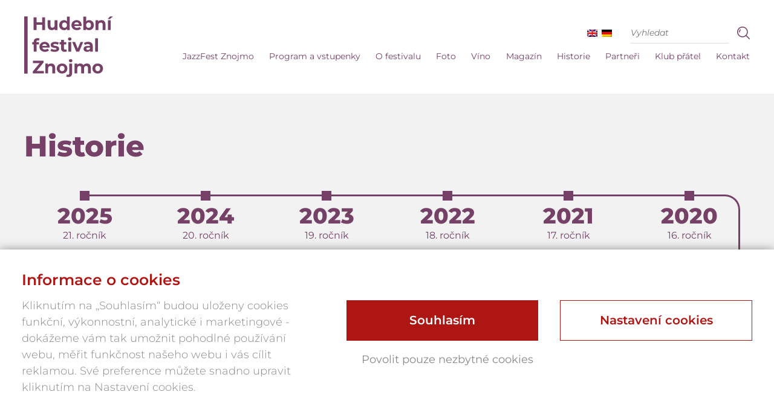

--- FILE ---
content_type: text/html; charset=UTF-8
request_url: https://www.hudbaznojmo.cz/historie/
body_size: 13960
content:


<!DOCTYPE html>
<html class="no-js" lang="cs">
<head><script>(function(w,i,g){w[g]=w[g]||[];if(typeof w[g].push=='function')w[g].push(i)})
(window,'GTM-WD3T35C','google_tags_first_party');</script><script>(function(w,d,s,l){w[l]=w[l]||[];(function(){w[l].push(arguments);})('set', 'developer_id.dY2E1Nz', true);
		var f=d.getElementsByTagName(s)[0],
		j=d.createElement(s);j.async=true;j.src='/metrics/';
		f.parentNode.insertBefore(j,f);
		})(window,document,'script','dataLayer');</script>
  <!-- Google Tag Manager -->
  <script>(function(w,d,s,l,i){w[l]=w[l]||[];w[l].push({'gtm.start':
    new Date().getTime(),event:'gtm.js'});var f=d.getElementsByTagName(s)[0],
  j=d.createElement(s),dl=l!='dataLayer'?'&l='+l:'';j.async=true;j.src=
  'https://www.googletagmanager.com/gtm.js?id='+i+dl;f.parentNode.insertBefore(j,f);
})(window,document,'script','dataLayer','GTM-WD3T35C');</script>
<!-- End Google Tag Manager -->
<meta charset="utf-8">
<meta http-equiv="X-UA-Compatible" content="IE=edge">
<title>Historie - Hudební festival Znojmo 2026</title>
<link data-rocket-prefetch href="https://scripts.clarity.ms" rel="dns-prefetch">
<link data-rocket-prefetch href="https://d70shl7vidtft.cloudfront.net" rel="dns-prefetch">
<link data-rocket-prefetch href="https://www.clarity.ms" rel="dns-prefetch">
<link data-rocket-prefetch href="https://connect.facebook.net" rel="dns-prefetch">
<link data-rocket-prefetch href="https://www.googletagmanager.com" rel="dns-prefetch">
<link data-rocket-prefetch href="https://ajax.googleapis.com" rel="dns-prefetch">
<link data-rocket-prefetch href="https://googleads.g.doubleclick.net" rel="dns-prefetch">
<link data-rocket-prefetch href="https://c.seznam.cz" rel="dns-prefetch"><link rel="preload" data-rocket-preload as="image" href="https://www.hudbaznojmo.cz/wp-content/uploads/2024/03/Opera2016-07-300x169.jpg" fetchpriority="high">
<meta name="viewport" content="width=device-width, initial-scale=1">

<style>
:root {
  --primary: #764167;
  --secondary: #f1dbcf;
  --tercial: #764167;
  --quaternary: #5c854d;
  --logoColor: #764167;
  --footerColor: #764167;
}
</style>

<style>:root {--atlanticCookieLista: #ae1613;}</style>
                              <script type="text/javascript">
                                function setConsent(consent) {
                                  const consentMode = {
                                    "functionality_storage": consent.necessary ? "granted" : "denied",
                                    "security_storage": consent.necessary ? "granted" : "denied",
                                    "ad_user_data": consent.marketing ? "granted" : "denied",
                                    "ad_storage": consent.marketing ? "granted" : "denied",
                                    "ad_personalization": consent.marketing ? "granted" : "denied",
                                    "personalization_storage": consent.marketing ? "granted" : "denied",
                                    "analytics_storage": consent.analytics ? "granted" : "denied",
                                    "personalization": consent.preferences ? "granted" : "denied",
                                  };
                                  gtag("consent", "update", consentMode);  
                                  localStorage.setItem("consentMode", JSON.stringify(consentMode));
                                  window.dataLayer.push({"cookies_vykonnostni": consent.analytics ? "1" : "0"});
                                  window.dataLayer.push({"cookies_analyticka": consent.marketing ? "1" : "0"});  
                                  window.dataLayer.push({"event": "cookies-update"});
                                }


                                function hideCookiesBar(){
                                  jQuery(".atlanticCookieLista,.atlanticCookieLista_right").hide();
                                }

                                
                                window.dataLayer = window.dataLayer || [];

            
                                function gtag(){dataLayer.push(arguments);}

                                if(localStorage.getItem("consentMode") === null){
                                  gtag("consent", "default", {
                                      "ad_storage": "denied",
                                      "ad_user_data": "denied",
                                      "analytics_storage": "denied",
                                      "personalization_storage": "denied",
                                      "functionality_storage": "denied",
                                      "security_storage": "denied",
                                  });
                                  document.addEventListener("DOMContentLoaded", function() {
                                    jQuery(".atlanticCookieLista").show();
                                  });
                                  window.dataLayer.push({"cookies_vykonnostni": "0"});
                                  window.dataLayer.push({"cookies_analyticka": "0"});  
                              } else {
                                  consent = JSON.parse(localStorage.getItem("consentMode"));
                                  gtag("consent", "default", consent);
                                  if (consent.ad_storage == "granted") {
                                     window.dataLayer.push({"cookies_vykonnostni": "1"});
                                  } else  window.dataLayer.push({"cookies_vykonnostni": "0"});
                                  
                                  if (consent.analytics_storage == "granted") {
                                     window.dataLayer.push({"cookies_analyticka": "1"});
                                  } else  window.dataLayer.push({"cookies_analyticka": "0"});
 
                              } 
                              </script><meta name='robots' content='index, follow, max-image-preview:large, max-snippet:-1, max-video-preview:-1' />
	<style>img:is([sizes="auto" i], [sizes^="auto," i]) { contain-intrinsic-size: 3000px 1500px }</style>
	<link rel="alternate" hreflang="cs" href="https://www.hudbaznojmo.cz/historie/" />
<link rel="alternate" hreflang="x-default" href="https://www.hudbaznojmo.cz/historie/" />

	<!-- This site is optimized with the Yoast SEO plugin v26.4 - https://yoast.com/wordpress/plugins/seo/ -->
	<meta name="description" content="Tradiční hudební událost v jihomoravském městě Znojmě." />
	<link rel="canonical" href="https://www.hudbaznojmo.cz/historie/" />
	<meta property="og:locale" content="cs_CZ" />
	<meta property="og:type" content="article" />
	<meta property="og:title" content="Historie - Hudební festival Znojmo 2026" />
	<meta property="og:description" content="Tradiční hudební událost v jihomoravském městě Znojmě." />
	<meta property="og:url" content="https://www.hudbaznojmo.cz/historie/" />
	<meta property="og:site_name" content="Hudební festival Znojmo 2026" />
	<meta property="article:publisher" content="https://www.facebook.com/@hudbaznojmo" />
	<meta property="article:modified_time" content="2025-10-13T12:19:47+00:00" />
	<meta name="twitter:card" content="summary_large_image" />
	<script type="application/ld+json" class="yoast-schema-graph">{"@context":"https://schema.org","@graph":[{"@type":"WebPage","@id":"https://www.hudbaznojmo.cz/historie/","url":"https://www.hudbaznojmo.cz/historie/","name":"Historie - Hudební festival Znojmo 2026","isPartOf":{"@id":"https://www.hudbaznojmo.cz/#website"},"datePublished":"2022-04-06T06:21:21+00:00","dateModified":"2025-10-13T12:19:47+00:00","description":"Tradiční hudební událost v jihomoravském městě Znojmě.","inLanguage":"cs","potentialAction":[{"@type":"ReadAction","target":["https://www.hudbaznojmo.cz/historie/"]}]},{"@type":"WebSite","@id":"https://www.hudbaznojmo.cz/#website","url":"https://www.hudbaznojmo.cz/","name":"Hudební festival Znojmo 2026","description":"Další web používající WordPress","potentialAction":[{"@type":"SearchAction","target":{"@type":"EntryPoint","urlTemplate":"https://www.hudbaznojmo.cz/?s={search_term_string}"},"query-input":{"@type":"PropertyValueSpecification","valueRequired":true,"valueName":"search_term_string"}}],"inLanguage":"cs"}]}</script>
	<!-- / Yoast SEO plugin. -->


<link rel='dns-prefetch' href='//ajax.googleapis.com' />
<link rel='dns-prefetch' href='//www.googletagmanager.com' />
<link rel="stylesheet" href="/wp-content/plugins/atlantic-cookie-lista/atlantic-cookie-lista.css?v=3.1&#038;ver=6.8.3">
<style id='wp-emoji-styles-inline-css' type='text/css'>

	img.wp-smiley, img.emoji {
		display: inline !important;
		border: none !important;
		box-shadow: none !important;
		height: 1em !important;
		width: 1em !important;
		margin: 0 0.07em !important;
		vertical-align: -0.1em !important;
		background: none !important;
		padding: 0 !important;
	}
</style>
<link rel="stylesheet" href="/wp-includes/css/dist/block-library/style.min.css?ver=6.8.3">
<style id='classic-theme-styles-inline-css' type='text/css'>
/*! This file is auto-generated */
.wp-block-button__link{color:#fff;background-color:#32373c;border-radius:9999px;box-shadow:none;text-decoration:none;padding:calc(.667em + 2px) calc(1.333em + 2px);font-size:1.125em}.wp-block-file__button{background:#32373c;color:#fff;text-decoration:none}
</style>
<style id='global-styles-inline-css' type='text/css'>
:root{--wp--preset--aspect-ratio--square: 1;--wp--preset--aspect-ratio--4-3: 4/3;--wp--preset--aspect-ratio--3-4: 3/4;--wp--preset--aspect-ratio--3-2: 3/2;--wp--preset--aspect-ratio--2-3: 2/3;--wp--preset--aspect-ratio--16-9: 16/9;--wp--preset--aspect-ratio--9-16: 9/16;--wp--preset--color--black: #000000;--wp--preset--color--cyan-bluish-gray: #abb8c3;--wp--preset--color--white: #ffffff;--wp--preset--color--pale-pink: #f78da7;--wp--preset--color--vivid-red: #cf2e2e;--wp--preset--color--luminous-vivid-orange: #ff6900;--wp--preset--color--luminous-vivid-amber: #fcb900;--wp--preset--color--light-green-cyan: #7bdcb5;--wp--preset--color--vivid-green-cyan: #00d084;--wp--preset--color--pale-cyan-blue: #8ed1fc;--wp--preset--color--vivid-cyan-blue: #0693e3;--wp--preset--color--vivid-purple: #9b51e0;--wp--preset--gradient--vivid-cyan-blue-to-vivid-purple: linear-gradient(135deg,rgba(6,147,227,1) 0%,rgb(155,81,224) 100%);--wp--preset--gradient--light-green-cyan-to-vivid-green-cyan: linear-gradient(135deg,rgb(122,220,180) 0%,rgb(0,208,130) 100%);--wp--preset--gradient--luminous-vivid-amber-to-luminous-vivid-orange: linear-gradient(135deg,rgba(252,185,0,1) 0%,rgba(255,105,0,1) 100%);--wp--preset--gradient--luminous-vivid-orange-to-vivid-red: linear-gradient(135deg,rgba(255,105,0,1) 0%,rgb(207,46,46) 100%);--wp--preset--gradient--very-light-gray-to-cyan-bluish-gray: linear-gradient(135deg,rgb(238,238,238) 0%,rgb(169,184,195) 100%);--wp--preset--gradient--cool-to-warm-spectrum: linear-gradient(135deg,rgb(74,234,220) 0%,rgb(151,120,209) 20%,rgb(207,42,186) 40%,rgb(238,44,130) 60%,rgb(251,105,98) 80%,rgb(254,248,76) 100%);--wp--preset--gradient--blush-light-purple: linear-gradient(135deg,rgb(255,206,236) 0%,rgb(152,150,240) 100%);--wp--preset--gradient--blush-bordeaux: linear-gradient(135deg,rgb(254,205,165) 0%,rgb(254,45,45) 50%,rgb(107,0,62) 100%);--wp--preset--gradient--luminous-dusk: linear-gradient(135deg,rgb(255,203,112) 0%,rgb(199,81,192) 50%,rgb(65,88,208) 100%);--wp--preset--gradient--pale-ocean: linear-gradient(135deg,rgb(255,245,203) 0%,rgb(182,227,212) 50%,rgb(51,167,181) 100%);--wp--preset--gradient--electric-grass: linear-gradient(135deg,rgb(202,248,128) 0%,rgb(113,206,126) 100%);--wp--preset--gradient--midnight: linear-gradient(135deg,rgb(2,3,129) 0%,rgb(40,116,252) 100%);--wp--preset--font-size--small: 13px;--wp--preset--font-size--medium: 20px;--wp--preset--font-size--large: 36px;--wp--preset--font-size--x-large: 42px;--wp--preset--spacing--20: 0.44rem;--wp--preset--spacing--30: 0.67rem;--wp--preset--spacing--40: 1rem;--wp--preset--spacing--50: 1.5rem;--wp--preset--spacing--60: 2.25rem;--wp--preset--spacing--70: 3.38rem;--wp--preset--spacing--80: 5.06rem;--wp--preset--shadow--natural: 6px 6px 9px rgba(0, 0, 0, 0.2);--wp--preset--shadow--deep: 12px 12px 50px rgba(0, 0, 0, 0.4);--wp--preset--shadow--sharp: 6px 6px 0px rgba(0, 0, 0, 0.2);--wp--preset--shadow--outlined: 6px 6px 0px -3px rgba(255, 255, 255, 1), 6px 6px rgba(0, 0, 0, 1);--wp--preset--shadow--crisp: 6px 6px 0px rgba(0, 0, 0, 1);}:where(.is-layout-flex){gap: 0.5em;}:where(.is-layout-grid){gap: 0.5em;}body .is-layout-flex{display: flex;}.is-layout-flex{flex-wrap: wrap;align-items: center;}.is-layout-flex > :is(*, div){margin: 0;}body .is-layout-grid{display: grid;}.is-layout-grid > :is(*, div){margin: 0;}:where(.wp-block-columns.is-layout-flex){gap: 2em;}:where(.wp-block-columns.is-layout-grid){gap: 2em;}:where(.wp-block-post-template.is-layout-flex){gap: 1.25em;}:where(.wp-block-post-template.is-layout-grid){gap: 1.25em;}.has-black-color{color: var(--wp--preset--color--black) !important;}.has-cyan-bluish-gray-color{color: var(--wp--preset--color--cyan-bluish-gray) !important;}.has-white-color{color: var(--wp--preset--color--white) !important;}.has-pale-pink-color{color: var(--wp--preset--color--pale-pink) !important;}.has-vivid-red-color{color: var(--wp--preset--color--vivid-red) !important;}.has-luminous-vivid-orange-color{color: var(--wp--preset--color--luminous-vivid-orange) !important;}.has-luminous-vivid-amber-color{color: var(--wp--preset--color--luminous-vivid-amber) !important;}.has-light-green-cyan-color{color: var(--wp--preset--color--light-green-cyan) !important;}.has-vivid-green-cyan-color{color: var(--wp--preset--color--vivid-green-cyan) !important;}.has-pale-cyan-blue-color{color: var(--wp--preset--color--pale-cyan-blue) !important;}.has-vivid-cyan-blue-color{color: var(--wp--preset--color--vivid-cyan-blue) !important;}.has-vivid-purple-color{color: var(--wp--preset--color--vivid-purple) !important;}.has-black-background-color{background-color: var(--wp--preset--color--black) !important;}.has-cyan-bluish-gray-background-color{background-color: var(--wp--preset--color--cyan-bluish-gray) !important;}.has-white-background-color{background-color: var(--wp--preset--color--white) !important;}.has-pale-pink-background-color{background-color: var(--wp--preset--color--pale-pink) !important;}.has-vivid-red-background-color{background-color: var(--wp--preset--color--vivid-red) !important;}.has-luminous-vivid-orange-background-color{background-color: var(--wp--preset--color--luminous-vivid-orange) !important;}.has-luminous-vivid-amber-background-color{background-color: var(--wp--preset--color--luminous-vivid-amber) !important;}.has-light-green-cyan-background-color{background-color: var(--wp--preset--color--light-green-cyan) !important;}.has-vivid-green-cyan-background-color{background-color: var(--wp--preset--color--vivid-green-cyan) !important;}.has-pale-cyan-blue-background-color{background-color: var(--wp--preset--color--pale-cyan-blue) !important;}.has-vivid-cyan-blue-background-color{background-color: var(--wp--preset--color--vivid-cyan-blue) !important;}.has-vivid-purple-background-color{background-color: var(--wp--preset--color--vivid-purple) !important;}.has-black-border-color{border-color: var(--wp--preset--color--black) !important;}.has-cyan-bluish-gray-border-color{border-color: var(--wp--preset--color--cyan-bluish-gray) !important;}.has-white-border-color{border-color: var(--wp--preset--color--white) !important;}.has-pale-pink-border-color{border-color: var(--wp--preset--color--pale-pink) !important;}.has-vivid-red-border-color{border-color: var(--wp--preset--color--vivid-red) !important;}.has-luminous-vivid-orange-border-color{border-color: var(--wp--preset--color--luminous-vivid-orange) !important;}.has-luminous-vivid-amber-border-color{border-color: var(--wp--preset--color--luminous-vivid-amber) !important;}.has-light-green-cyan-border-color{border-color: var(--wp--preset--color--light-green-cyan) !important;}.has-vivid-green-cyan-border-color{border-color: var(--wp--preset--color--vivid-green-cyan) !important;}.has-pale-cyan-blue-border-color{border-color: var(--wp--preset--color--pale-cyan-blue) !important;}.has-vivid-cyan-blue-border-color{border-color: var(--wp--preset--color--vivid-cyan-blue) !important;}.has-vivid-purple-border-color{border-color: var(--wp--preset--color--vivid-purple) !important;}.has-vivid-cyan-blue-to-vivid-purple-gradient-background{background: var(--wp--preset--gradient--vivid-cyan-blue-to-vivid-purple) !important;}.has-light-green-cyan-to-vivid-green-cyan-gradient-background{background: var(--wp--preset--gradient--light-green-cyan-to-vivid-green-cyan) !important;}.has-luminous-vivid-amber-to-luminous-vivid-orange-gradient-background{background: var(--wp--preset--gradient--luminous-vivid-amber-to-luminous-vivid-orange) !important;}.has-luminous-vivid-orange-to-vivid-red-gradient-background{background: var(--wp--preset--gradient--luminous-vivid-orange-to-vivid-red) !important;}.has-very-light-gray-to-cyan-bluish-gray-gradient-background{background: var(--wp--preset--gradient--very-light-gray-to-cyan-bluish-gray) !important;}.has-cool-to-warm-spectrum-gradient-background{background: var(--wp--preset--gradient--cool-to-warm-spectrum) !important;}.has-blush-light-purple-gradient-background{background: var(--wp--preset--gradient--blush-light-purple) !important;}.has-blush-bordeaux-gradient-background{background: var(--wp--preset--gradient--blush-bordeaux) !important;}.has-luminous-dusk-gradient-background{background: var(--wp--preset--gradient--luminous-dusk) !important;}.has-pale-ocean-gradient-background{background: var(--wp--preset--gradient--pale-ocean) !important;}.has-electric-grass-gradient-background{background: var(--wp--preset--gradient--electric-grass) !important;}.has-midnight-gradient-background{background: var(--wp--preset--gradient--midnight) !important;}.has-small-font-size{font-size: var(--wp--preset--font-size--small) !important;}.has-medium-font-size{font-size: var(--wp--preset--font-size--medium) !important;}.has-large-font-size{font-size: var(--wp--preset--font-size--large) !important;}.has-x-large-font-size{font-size: var(--wp--preset--font-size--x-large) !important;}
:where(.wp-block-post-template.is-layout-flex){gap: 1.25em;}:where(.wp-block-post-template.is-layout-grid){gap: 1.25em;}
:where(.wp-block-columns.is-layout-flex){gap: 2em;}:where(.wp-block-columns.is-layout-grid){gap: 2em;}
:root :where(.wp-block-pullquote){font-size: 1.5em;line-height: 1.6;}
</style>
<link rel="stylesheet" href="/wp-content/plugins/sitepress-multilingual-cms/templates/language-switchers/menu-item/style.min.css?ver=1">
<link rel="stylesheet" href="/wp-content/themes/hudbaznojmo/assets/css/main.min.css?ver=1fdf88feab66bf6f3d4061067623e1c1">
<script type="text/javascript" src="//ajax.googleapis.com/ajax/libs/jquery/3.6.0/jquery.min.js" id="jquery-js"></script>
<script>window.jQuery || document.write('<script src="https://www.hudbaznojmo.cz/wp-content/themes/hudbaznojmo/assets/js/vendor/jquery-1.11.0.min.js"><\/script>')</script>
<script type="text/javascript" src="/wp-content/themes/hudbaznojmo/assets/js/vendor/modernizr-2.7.0.min.js#asyncload" id="modernizr-js"></script>
<script type="text/javascript" src="/wp-content/themes/hudbaznojmo/assets/js/custom.js?v=1.11" id="custom-js"></script>
<script type="text/javascript" src="/wp-content/themes/hudbaznojmo/assets/js/slideshow/jquery.superslides.js" id="jquery.superslides-js"></script>
<script type="text/javascript" src="/wp-content/themes/hudbaznojmo/assets/js/carousel/owl.carousel.min.js#asyncload" id="carousel-js"></script>
<script type="text/javascript" src="/wp-content/themes/hudbaznojmo/assets/js/fancybox/jquery.fancybox.pack.js?ver=6.8.3#asyncload" id="fancybox-js"></script>
<script type="text/javascript" src="/wp-content/themes/hudbaznojmo/assets/js/fancybox/jquery.fancybox-buttons.js?ver=6.8.3#asyncload" id="fancybox-buttons-js"></script>
<script type="text/javascript" src="/wp-content/themes/hudbaznojmo/assets/js/fancybox/jquery.fancybox-media.js?ver=6.8.3#asyncload" id="fancybox-media-js"></script>
<script type="text/javascript" src="/wp-content/themes/hudbaznojmo/assets/js/fancybox/jquery.fancybox-thumbs.js?ver=6.8.3#asyncload" id="fancybox-thumbs-js"></script>
<script type="text/javascript" src="/wp-content/themes/hudbaznojmo/assets/js/fancybox/jquery.fancybox-custom-settings.js?ver=6.8.3#asyncload" id="fancybox-settings-js"></script>
<meta name="generator" content="WPML ver:4.8.5 stt:9,1,3;" />
<meta name="generator" content="Site Kit by Google 1.166.0" /><script>document.documentElement.className += " js";</script>
<link rel="icon" href="https://www.hudbaznojmo.cz/wp-content/uploads/2024/11/cropped-Logo-cerne-32x32.png" sizes="32x32" />
<link rel="icon" href="https://www.hudbaznojmo.cz/wp-content/uploads/2024/11/cropped-Logo-cerne-192x192.png" sizes="192x192" />
<link rel="apple-touch-icon" href="https://www.hudbaznojmo.cz/wp-content/uploads/2024/11/cropped-Logo-cerne-180x180.png" />
<meta name="msapplication-TileImage" content="https://www.hudbaznojmo.cz/wp-content/uploads/2024/11/cropped-Logo-cerne-270x270.png" />
<link rel="shortcut icon" href="https://www.hudbaznojmo.cz/wp-content/themes/hudbaznojmo/assets/img/favicon.ico" />

<link rel="alternate" type="application/rss+xml" title="Hudební festival Znojmo 2026 Feed" href="https://www.hudbaznojmo.cz/feed/">
<meta name="generator" content="WP Rocket 3.20.1.2" data-wpr-features="wpr_preconnect_external_domains wpr_oci wpr_desktop" /></head>

<body class="wp-singular page-template page-template-template-history page-template-template-history-php page page-id-3785 wp-theme-hudbaznojmo historie">
  <!-- Google Tag Manager (noscript) -->
  <noscript><iframe src="https://www.googletagmanager.com/ns.html?id=GTM-WD3T35C"
    height="0" width="0" style="display:none;visibility:hidden"></iframe></noscript>
    <!-- End Google Tag Manager (noscript) -->

  <!--[if lt IE 8]>
    <div class="alert alert-warning">
      You are using an <strong>outdated</strong> browser. Please <a href="http://browsehappy.com/">upgrade your browser</a> to improve your experience.    </div>
  <![endif]-->

    <header  class="site-header" role="banner">
  <div  class="container clearfix">   
    <div  class="header-body">   
      <a class="logo" href="https://www.hudbaznojmo.cz/"><?xml version="1.0" encoding="utf-8"?>
<!-- Generator: Adobe Illustrator 16.0.0, SVG Export Plug-In . SVG Version: 6.00 Build 0)  -->
<!DOCTYPE svg PUBLIC "-//W3C//DTD SVG 1.1//EN" "http://www.w3.org/Graphics/SVG/1.1/DTD/svg11.dtd">
<svg version="1.1" id="Vrstva_1" xmlns="http://www.w3.org/2000/svg" xmlns:xlink="http://www.w3.org/1999/xlink" x="0px" y="0px"
	 width="166px" height="113px" viewBox="0 0 166 113" enable-background="new 0 0 166 113" xml:space="preserve">
<polygon fill="#FFFFFF" points="39.077,2.096 39.077,25.529 33.653,25.529 33.653,15.922 23.007,15.922 23.007,25.529 
	17.585,25.529 17.585,2.096 23.007,2.096 23.007,11.336 33.653,11.336 33.653,2.096 "/>
<path fill="#FFFFFF" d="M62.105,7.519v18.011H57.15v-2.143c-1.372,1.574-3.382,2.41-5.591,2.41c-4.52,0-7.699-2.543-7.699-8.101
	V7.519h5.222v9.407c0,3.014,1.34,4.352,3.649,4.352c2.41,0,4.151-1.539,4.151-4.854V7.519H62.105z"/>
<path fill="#FFFFFF" d="M79.911,16.524c0-3.113-2.008-4.988-4.586-4.988c-2.611,0-4.62,1.875-4.62,4.988
	c0,3.114,2.009,4.987,4.62,4.987C77.903,21.512,79.911,19.639,79.911,16.524z M85.033,0.689v24.84h-4.987v-2.075
	c-1.307,1.573-3.215,2.343-5.625,2.343c-5.088,0-9.005-3.615-9.005-9.272s3.917-9.273,9.005-9.273c2.209,0,4.085,0.704,5.39,2.177
	V0.689H85.033z"/>
<path fill="#FFFFFF" d="M93.499,14.951h8.872c-0.369-2.277-2.076-3.75-4.419-3.75C95.575,11.201,93.868,12.641,93.499,14.951z
	 M107.191,17.998H93.566c0.502,2.242,2.41,3.615,5.155,3.615c1.908,0,3.28-0.57,4.521-1.741l2.777,3.013
	c-1.674,1.908-4.185,2.912-7.432,2.912c-6.227,0-10.277-3.916-10.277-9.272c0-5.39,4.117-9.273,9.607-9.273
	c5.289,0,9.373,3.548,9.373,9.341C107.291,16.992,107.225,17.563,107.191,17.998z"/>
<path fill="#FFFFFF" d="M124.83,16.524c0-3.113-1.975-4.988-4.586-4.988s-4.586,1.875-4.586,4.988c0,3.114,1.975,4.987,4.586,4.987
	S124.83,19.639,124.83,16.524z M130.12,16.524c0,5.657-3.917,9.272-8.972,9.272c-2.411,0-4.352-0.77-5.658-2.343v2.075h-4.988V0.689
	h5.223v8.738c1.34-1.473,3.181-2.177,5.424-2.177C126.203,7.251,130.12,10.867,130.12,16.524z"/>
<path fill="#FFFFFF" d="M151.811,15.219v10.311h-5.223v-9.508c0-2.912-1.34-4.251-3.649-4.251c-2.511,0-4.319,1.54-4.319,4.854
	v8.904h-5.223V7.519h4.989v2.11c1.405-1.541,3.515-2.378,5.959-2.378C148.596,7.251,151.811,9.729,151.811,15.219z"/>
<path fill="#FFFFFF" d="M156.292,7.519h5.223v18.011h-5.223V7.519z M160.376,0.388H166l-6.059,4.821h-4.085L160.376,0.388z"/>
<path fill="#FFFFFF" d="M22.94,48.088h4.619v4.017h-4.485v13.591h-5.223V52.104h-2.778v-4.017h2.778v-0.805
	c0-4.051,2.478-6.694,6.964-6.694c1.473,0,3.014,0.301,3.984,0.971l-1.373,3.782c-0.569-0.4-1.306-0.636-2.109-0.636
	c-1.539,0-2.377,0.837-2.377,2.612V48.088z"/>
<path fill="#FFFFFF" d="M33.718,55.117h8.872c-0.368-2.276-2.075-3.749-4.419-3.749C35.794,51.368,34.087,52.809,33.718,55.117z
	 M47.41,58.164H33.784c0.504,2.244,2.411,3.615,5.156,3.615c1.908,0,3.281-0.57,4.52-1.74l2.779,3.012
	c-1.675,1.908-4.186,2.912-7.433,2.912c-6.227,0-10.277-3.916-10.277-9.271c0-5.391,4.118-9.273,9.608-9.273
	c5.289,0,9.373,3.549,9.373,9.341C47.511,57.16,47.444,57.729,47.41,58.164z"/>
<path fill="#FFFFFF" d="M49.014,64.023l1.741-3.75c1.607,1.037,4.051,1.74,6.26,1.74c2.41,0,3.314-0.637,3.314-1.641
	c0-2.945-10.879,0.066-10.879-7.13c0-3.415,3.079-5.825,8.334-5.825c2.479,0,5.223,0.569,6.932,1.573l-1.741,3.716
	c-1.774-1.004-3.55-1.339-5.19-1.339c-2.342,0-3.347,0.736-3.347,1.674c0,3.079,10.88,0.101,10.88,7.198
	c0,3.346-3.113,5.723-8.503,5.723C53.769,65.963,50.688,65.127,49.014,64.023z"/>
<path fill="#FFFFFF" d="M79.878,64.826c-1.072,0.77-2.645,1.137-4.252,1.137c-4.252,0-6.729-2.176-6.729-6.461v-7.397h-2.778v-4.017
	h2.778v-4.385h5.223v4.385h4.486v4.017h-4.486v7.331c0,1.541,0.837,2.377,2.243,2.377c0.77,0,1.541-0.234,2.109-0.668L79.878,64.826
	z"/>
<path fill="#FFFFFF" d="M82.521,47.686h5.222v18.01h-5.222V47.686z M81.884,42.262c0-1.64,1.306-2.912,3.247-2.912
	s3.248,1.205,3.248,2.813c0,1.74-1.307,3.013-3.248,3.013S81.884,43.902,81.884,42.262z"/>
<polygon fill="#FFFFFF" points="110.203,47.686 102.604,65.695 97.215,65.695 89.648,47.686 95.039,47.686 100.027,59.938 
	105.183,47.686 "/>
<path fill="#FFFFFF" d="M122.855,60.006v-1.842h-3.582c-2.444,0-3.215,0.904-3.215,2.109c0,1.305,1.105,2.176,2.946,2.176
	C120.746,62.449,122.253,61.646,122.855,60.006z M128.078,55.419v10.276h-4.889v-2.242c-0.971,1.641-2.846,2.51-5.49,2.51
	c-4.217,0-6.729-2.342-6.729-5.455c0-3.182,2.242-5.391,7.732-5.391h4.152c0-2.242-1.34-3.549-4.152-3.549
	c-1.908,0-3.883,0.637-5.188,1.675l-1.874-3.649c1.975-1.406,4.887-2.176,7.767-2.176C124.897,47.418,128.078,49.963,128.078,55.419
	z"/>
<rect x="132.527" y="40.857" fill="#FFFFFF" width="5.221" height="24.838"/>
<polygon fill="#FFFFFF" points="36.565,101.443 36.565,105.863 16.077,105.863 16.077,102.348 28.933,86.848 16.346,86.848 
	16.346,82.428 36.063,82.428 36.063,85.943 23.242,101.443 "/>
<path fill="#FFFFFF" d="M57.853,95.553v10.311h-5.221v-9.508c0-2.912-1.34-4.252-3.649-4.252c-2.511,0-4.319,1.541-4.319,4.854
	v8.906H39.44V87.852h4.989v2.109c1.405-1.539,3.515-2.377,5.958-2.377C54.64,87.584,57.853,90.063,57.853,95.553z"/>
<path fill="#FFFFFF" d="M75.394,96.857c0-3.113-1.976-4.988-4.587-4.988s-4.62,1.875-4.62,4.988s2.009,4.988,4.62,4.988
	S75.394,99.971,75.394,96.857z M60.897,96.857c0-5.424,4.185-9.273,9.909-9.273c5.724,0,9.876,3.85,9.876,9.273
	s-4.152,9.273-9.876,9.273C65.082,106.131,60.897,102.281,60.897,96.857z"/>
<path fill="#FFFFFF" d="M83.525,82.428c0-1.639,1.305-2.912,3.246-2.912c1.942,0,3.248,1.205,3.248,2.813
	c0,1.742-1.306,3.014-3.248,3.014C84.83,85.342,83.525,84.07,83.525,82.428z M78.403,111.621l1.405-3.783
	c0.569,0.402,1.339,0.637,2.21,0.637c1.306,0,2.143-0.838,2.143-2.611V87.852h5.222v17.979c0,4.15-2.443,6.795-6.796,6.795
	C80.979,112.625,79.407,112.324,78.403,111.621z"/>
<path fill="#FFFFFF" d="M124.398,95.553v10.311h-5.221v-9.508c0-2.912-1.307-4.252-3.416-4.252c-2.343,0-3.983,1.506-3.983,4.721
	v9.039h-5.222v-9.508c0-2.912-1.24-4.252-3.416-4.252c-2.309,0-3.95,1.506-3.95,4.721v9.039h-5.222V87.852h4.988v2.076
	c1.339-1.539,3.347-2.344,5.657-2.344c2.511,0,4.653,0.971,5.925,2.947c1.44-1.842,3.783-2.947,6.495-2.947
	C121.319,87.584,124.398,90.063,124.398,95.553z"/>
<path fill="#FFFFFF" d="M141.902,96.857c0-3.113-1.976-4.988-4.586-4.988c-2.612,0-4.621,1.875-4.621,4.988s2.009,4.988,4.621,4.988
	C139.927,101.846,141.902,99.971,141.902,96.857z M127.406,96.857c0-5.424,4.186-9.273,9.91-9.273s9.875,3.85,9.875,9.273
	s-4.15,9.273-9.875,9.273S127.406,102.281,127.406,96.857z"/>
<rect y="0.374" fill="#FFFFFF" width="6.418" height="105.894"/>
</svg>
</a>
        
      <div class="show-menu-button" onclick="$('.top-menu').addClass('active');">           
        <div class="show-menu">
          <span class="icon-bars"></span>
        </div>
        <div class="text">Menu</div>
      </div>
  
  
      <div class="top-menu">
        <div class="top-area cleafix">      
                    <div class="langs">
               
                      
                   
                           
                 
                      
                          
                    <a href="https://www.hudbaznojmo.cz/en/">
                      <span class="flag"><img src="https://www.hudbaznojmo.cz/wp-content/plugins/sitepress-multilingual-cms/res/flags/en.png" alt="English" title="English" /></span>
                    </a>     
                   
                           
                 
                      
                          
                    <a href="https://www.hudbaznojmo.cz/de/">
                      <span class="flag"><img src="https://www.hudbaznojmo.cz/wp-content/plugins/sitepress-multilingual-cms/res/flags/de.png" alt="Deutsch" title="Deutsch" /></span>
                    </a>     
                   
                           
                        </div>             
          <div class="search">              
            <form action="https://www.hudbaznojmo.cz/vyhledavani/" method="get">
              <input type="text" placeholder="Vyhledat" name="search" />
              <button type="submit"><?xml version="1.0" encoding="utf-8"?>
<!-- Generator: Adobe Illustrator 16.0.0, SVG Export Plug-In . SVG Version: 6.00 Build 0)  -->
<!DOCTYPE svg PUBLIC "-//W3C//DTD SVG 1.1//EN" "http://www.w3.org/Graphics/SVG/1.1/DTD/svg11.dtd">
<svg version="1.1" id="Capa_1" xmlns="http://www.w3.org/2000/svg" xmlns:xlink="http://www.w3.org/1999/xlink" x="0px" y="0px"
	 width="30px" height="30px" viewBox="8.5 8.5 30 30" enable-background="new 8.5 8.5 30 30" xml:space="preserve">
<g>
	<g>
		<path d="M16.783,15.327c-0.433-0.434-1.134-0.434-1.567,0c-1.606,1.606-2.396,3.844-2.166,6.141
			c0.057,0.571,0.539,0.998,1.102,0.998c0.037,0,0.074-0.002,0.111-0.006c0.609-0.061,1.054-0.604,0.992-1.213
			c-0.163-1.632,0.395-3.219,1.528-4.353C17.216,16.462,17.216,15.76,16.783,15.327z"/>
	</g>
</g>
<g>
	<g>
		<path d="M21.173,8.5C14.185,8.5,8.5,14.185,8.5,21.173c0,6.987,5.685,12.672,12.673,12.672c6.987,0,12.672-5.685,12.672-12.672
			C33.845,14.185,28.16,8.5,21.173,8.5z M21.173,31.628c-5.766,0-10.456-4.69-10.456-10.455c0-5.766,4.69-10.456,10.456-10.456
			c5.765,0,10.455,4.69,10.455,10.456C31.628,26.938,26.938,31.628,21.173,31.628z"/>
	</g>
</g>
<g>
	<g>
		<path d="M38.175,36.607l-8.054-8.054c-0.433-0.433-1.135-0.433-1.567,0s-0.433,1.135,0,1.567l8.054,8.054
			c0.217,0.217,0.5,0.325,0.784,0.325s0.567-0.108,0.783-0.325C38.608,37.742,38.608,37.041,38.175,36.607z"/>
	</g>
</g>
</svg>
</button>
            </form>  
          </div>
        </div>
        <div class="show-menu-button close-button active" onclick="$('.top-menu').removeClass('active');">           
          <div class="show-menu">
            <span class="icon-bars"></span>
          </div>
          <div class="text">Zavřít</div>
        </div>
        <ul id="menu-hlavni-menu" class="menu"><li class="menu-jazzfest-znojmo"><a href="https://www.hudbaznojmo.cz/jazzfest/">JazzFest Znojmo</a></li>
<li class="menu-program-a-vstupenky"><a href="https://www.hudbaznojmo.cz/program-a-vstupenky/">Program a&nbsp;vstupenky</a></li>
<li class="menu-o-festivalu"><a href="https://www.hudbaznojmo.cz/o-festivalu/">O festivalu</a></li>
<li class="menu-foto"><a href="https://www.hudbaznojmo.cz/foto-a-video-2025/">Foto</a></li>
<li class="menu-vino"><a href="https://www.hudbaznojmo.cz/vino/">Víno</a></li>
<li class="menu-magazin"><a href="https://www.hudbaznojmo.cz/magazin/">Magazín</a></li>
<li class="active menu-historie"><a href="https://www.hudbaznojmo.cz/historie/" aria-current="page">Historie</a></li>
<li class="menu-partneri"><a href="https://www.hudbaznojmo.cz/partneri/">Partneři</a></li>
<li class="menu-klub-pratel"><a href="https://www.hudbaznojmo.cz/klub-pratel/">Klub přátel</a></li>
<li class="menu-kontakt"><a href="https://www.hudbaznojmo.cz/kontakt/">Kontakt</a></li>
</ul>      </div>
    </div>
  </div>
</header>

    <div  class="wrap">
      <div  class="content">
        <main  class="main">
          



<div class="history-detail">
  <div class="container">
    <h1 class="title">Historie</h1>
    
    <div class="history-container clearfix">
                          <div class="history-card card-">
              <div class="dot"></div>
              <div class="year">2025</div>
              <h2 class="name">21. ročník</h2> 
              
              <div class="body">
                <h3 class="name">21. ročník</h3> 
                <div class="year">2025</div>
                <h4 class="subtitle">Láska a&nbsp;antika!</h4>
                                <div class="image" style="background-image:url(https://www.hudbaznojmo.cz/wp-content/uploads/2025/10/cornu-2000x2000-laska-a-antika-1-300x300.png)"></div>
                                  <div class="format-button">Vše o&nbsp;20. ročníku</div>
                  <a class="link" href="https://www.hudbaznojmo.cz/rocnik/21-rocnik/"></a> 
                                
              </div> 
                            <a class="link" href="https://www.hudbaznojmo.cz/rocnik/21-rocnik/"></a> 
                        </div>          
                      <div class="history-card card-">
              <div class="dot"></div>
              <div class="year">2024</div>
              <h2 class="name">20. ročník</h2> 
              
              <div class="body">
                <h3 class="name">20. ročník</h3> 
                <div class="year">2024</div>
                <h4 class="subtitle">Hudba a&nbsp;vítězství</h4>
                                <div class="image" style="background-image:url(https://www.hudbaznojmo.cz/wp-content/uploads/2024/03/HFZ-foto-300x280.jpg)"></div>
                                  <div class="format-button">Vše o&nbsp;20. ročníku</div>
                  <a class="link" href="https://www.hudbaznojmo.cz/rocnik/20-rocnik/"></a> 
                                
              </div> 
                            <a class="link" href="https://www.hudbaznojmo.cz/rocnik/20-rocnik/"></a> 
                        </div>          
                      <div class="history-card card-">
              <div class="dot"></div>
              <div class="year">2023</div>
              <h2 class="name">19. ročník</h2> 
              
              <div class="body">
                <h3 class="name">19. ročník</h3> 
                <div class="year">2023</div>
                <h4 class="subtitle">Oslava hudbou</h4>
                                <div class="image" style="background-image:url(https://www.hudbaznojmo.cz/wp-content/uploads/2023/04/uni-banner-kralovnaakvarel-bez-textu-300x300.jpg)"></div>
                                  <div class="format-button">Vše o&nbsp;19. ročníku</div>
                  <a class="link" href="https://www.hudbaznojmo.cz/rocnik/19-rocnik/"></a> 
                                
              </div> 
                            <a class="link" href="https://www.hudbaznojmo.cz/rocnik/19-rocnik/"></a> 
                        </div>          
                      <div class="history-card card-">
              <div class="dot"></div>
              <div class="year">2022</div>
              <h2 class="name">18. ročník</h2> 
              
              <div class="body">
                <h3 class="name">18. ročník</h3> 
                <div class="year">2022</div>
                <h4 class="subtitle">Andělé strážní a&nbsp;návraty domů</h4>
                                <div class="image" style="background-image:url(https://www.hudbaznojmo.cz/wp-content/uploads/2022/04/HFZ-obraz-a-podklad-ctverec_2022-1024x1024-1-300x300.jpg)"></div>
                                  <div class="format-button">Vše o&nbsp;18. ročníku</div>
                  <a class="link" href="https://www.hudbaznojmo.cz/rocnik/18-rocnik/"></a> 
                                
              </div> 
                            <a class="link" href="https://www.hudbaznojmo.cz/rocnik/18-rocnik/"></a> 
                        </div>          
                      <div class="history-card card-">
              <div class="dot"></div>
              <div class="year">2021</div>
              <h2 class="name">17. ročník</h2> 
              
              <div class="body">
                <h3 class="name">17. ročník</h3> 
                <div class="year">2021</div>
                <h4 class="subtitle">Pocta živlům a&nbsp;katastrofám </h4>
                                <div class="image" style="background-image:url(https://www.hudbaznojmo.cz/wp-content/uploads/2021/05/kalun-210x300.jpg)"></div>
                                  <div class="format-button">Vše o&nbsp;17. ročníku</div>
                  <a class="link" href="https://www.hudbaznojmo.cz/rocnik/17-rocnik/"></a> 
                                
              </div> 
                            <a class="link" href="https://www.hudbaznojmo.cz/rocnik/17-rocnik/"></a> 
                        </div>          
                      <div class="history-card card-">
              <div class="dot"></div>
              <div class="year">2020</div>
              <h2 class="name">16. ročník</h2> 
              
              <div class="body">
                <h3 class="name">16. ročník</h3> 
                <div class="year">2020</div>
                <h4 class="subtitle">Hudba v&nbsp;divadle. Divadlo v&nbsp;hudbě.</h4>
                                <div class="image" style="background-image:url(https://www.hudbaznojmo.cz/wp-content/uploads/2022/05/IG-mustr-1-300x300.jpg)"></div>
                                  <div class="format-button">Vše o&nbsp;16. ročníku</div>
                  <a class="link" href="https://www.hudbaznojmo.cz/rocnik/16-rocnik/"></a> 
                                
              </div> 
                            <a class="link" href="https://www.hudbaznojmo.cz/rocnik/16-rocnik/"></a> 
                        </div>          
                      <div class="history-card card-">
              <div class="dot"></div>
              <div class="year">2019</div>
              <h2 class="name">15. ročník</h2> 
              
              <div class="body">
                <h3 class="name">15. ročník</h3> 
                <div class="year">2019</div>
                <h4 class="subtitle">Hudba králů</h4>
                                <div class="image" style="background-image:url(https://www.hudbaznojmo.cz/wp-content/uploads/2022/05/DAVID-21x21cm-1-300x300.jpg)"></div>
                                  <div class="format-button">Vše o&nbsp;15. ročníku</div>
                  <a class="link" href="https://www.hudbaznojmo.cz/rocnik/15-rocnik/"></a> 
                                
              </div> 
                            <a class="link" href="https://www.hudbaznojmo.cz/rocnik/15-rocnik/"></a> 
                        </div>          
                      <div class="history-card card-">
              <div class="dot"></div>
              <div class="year">2018</div>
              <h2 class="name">14. ročník</h2> 
              
              <div class="body">
                <h3 class="name">14. ročník</h3> 
                <div class="year">2018</div>
                <h4 class="subtitle">Svár duše s&nbsp;tělem</h4>
                                <div class="image" style="background-image:url(https://www.hudbaznojmo.cz/wp-content/uploads/2022/05/HFZ-2018_web-program-FINAL-2-300x157.jpg)"></div>
                                  <div class="format-button">Vše o&nbsp;14. ročníku</div>
                  <a class="link" href="https://www.hudbaznojmo.cz/rocnik/14-rocnik/"></a> 
                                
              </div> 
                            <a class="link" href="https://www.hudbaznojmo.cz/rocnik/14-rocnik/"></a> 
                        </div>          
                      <div class="history-card card-">
              <div class="dot"></div>
              <div class="year">2017</div>
              <h2 class="name">13. ročník</h2> 
              
              <div class="body">
                <h3 class="name">13. ročník</h3> 
                <div class="year">2017</div>
                <h4 class="subtitle">Martin Luther - 500 let reformace</h4>
                                <div class="image" style="background-image:url(https://www.hudbaznojmo.cz/wp-content/uploads/2022/05/0223_17_HfZ-2017_NOVA-GRAFIKA-foto-podklad-6-300x212.jpg)"></div>
                                  <div class="format-button">Vše o&nbsp;13. ročníku</div>
                  <a class="link" href="https://www.hudbaznojmo.cz/rocnik/13-rocnik/"></a> 
                                
              </div> 
                            <a class="link" href="https://www.hudbaznojmo.cz/rocnik/13-rocnik/"></a> 
                        </div>          
                      <div class="history-card card-">
              <div class="dot"></div>
              <div class="year">2016</div>
              <h2 class="name">12. ročník</h2> 
              
              <div class="body">
                <h3 class="name">12. ročník</h3> 
                <div class="year">2016</div>
                <h4 class="subtitle">Wolfgang Amadeus Mozart</h4>
                                <div class="image" style="background-image:url(https://www.hudbaznojmo.cz/wp-content/uploads/2024/03/Opera2016-07-300x169.jpg)"></div>
                                  <div class="format-button">Vše o&nbsp;12. ročníku</div>
                  <a class="link" href="https://www.hudbaznojmo.cz/rocnik/12-rocnik/"></a> 
                                
              </div> 
                            <a class="link" href="https://www.hudbaznojmo.cz/rocnik/12-rocnik/"></a> 
                        </div>          
                      <div class="history-card card-">
              <div class="dot"></div>
              <div class="year">2015</div>
              <h2 class="name">11. ročník</h2> 
              
              <div class="body">
                <h3 class="name">11. ročník</h3> 
                <div class="year">2015</div>
                <h4 class="subtitle">Jiří Antonín Benda a&nbsp;Georg Philipp Telemann</h4>
                                <div class="image" style="background-image:url(https://www.hudbaznojmo.cz/wp-content/uploads/2024/07/0028-300x200.jpg)"></div>
                                  <div class="format-button">Vše o&nbsp;11. ročníku</div>
                  <a class="link" href="https://www.hudbaznojmo.cz/rocnik/11-rocnik/"></a> 
                                
              </div> 
                            <a class="link" href="https://www.hudbaznojmo.cz/rocnik/11-rocnik/"></a> 
                        </div>          
                      <div class="history-card card-">
              <div class="dot"></div>
              <div class="year">2014</div>
              <h2 class="name">10. ročník</h2> 
              
              <div class="body">
                <h3 class="name">10. ročník</h3> 
                <div class="year">2014</div>
                <h4 class="subtitle">J. P. Rameau a&nbsp;Rok české hudby</h4>
                                <div class="image" style="background-image:url(https://www.hudbaznojmo.cz/wp-content/uploads/2024/07/opera_17-300x200.jpg)"></div>
                                  <div class="format-button">Vše o&nbsp;10. ročníku</div>
                  <a class="link" href="https://www.hudbaznojmo.cz/rocnik/10-rocnik/"></a> 
                                
              </div> 
                            <a class="link" href="https://www.hudbaznojmo.cz/rocnik/10-rocnik/"></a> 
                        </div>          
                      <div class="history-card card-">
              <div class="dot"></div>
              <div class="year">2013</div>
              <h2 class="name">9. ročník</h2> 
              
              <div class="body">
                <h3 class="name">9. ročník</h3> 
                <div class="year">2013</div>
                <h4 class="subtitle">Znojmo na&nbsp;italský způsob</h4>
                                <div class="image" style="background-image:url(https://www.hudbaznojmo.cz/wp-content/uploads/2024/07/F26B0512_resize-300x200.jpg)"></div>
                                  <div class="format-button">Vše o&nbsp;9. ročníku</div>
                  <a class="link" href="https://www.hudbaznojmo.cz/rocnik/9-rocnik/"></a> 
                                
              </div> 
                            <a class="link" href="https://www.hudbaznojmo.cz/rocnik/9-rocnik/"></a> 
                        </div>          
                      <div class="history-card card-">
              <div class="dot"></div>
              <div class="year">2012</div>
              <h2 class="name">8. ročník</h2> 
              
              <div class="body">
                <h3 class="name">8. ročník</h3> 
                <div class="year">2012</div>
                <h4 class="subtitle">Baroko, Král Slunce a&nbsp;J.B.Lully</h4>
                                <div class="image" style="background-image:url(https://www.hudbaznojmo.cz/wp-content/uploads/2024/07/120716_7168783-1-300x225.jpg)"></div>
                                  <div class="format-button">Vše o&nbsp;8. ročníku</div>
                  <a class="link" href="https://www.hudbaznojmo.cz/rocnik/8-rocnik/"></a> 
                                
              </div> 
                            <a class="link" href="https://www.hudbaznojmo.cz/rocnik/8-rocnik/"></a> 
                        </div>          
                      <div class="history-card card-">
              <div class="dot"></div>
              <div class="year">2011</div>
              <h2 class="name">7. ročník</h2> 
              
              <div class="body">
                <h3 class="name">7. ročník</h3> 
                <div class="year">2011</div>
                <h4 class="subtitle">Il div(í)no Znoyemo</h4>
                                <div class="image" style="background-image:url(https://www.hudbaznojmo.cz/wp-content/uploads/2024/07/IMG_8926-300x200.jpg)"></div>
                                  <div class="format-button">Vše o&nbsp;7. ročníku</div>
                  <a class="link" href="https://www.hudbaznojmo.cz/rocnik/7-rocnik/"></a> 
                                
              </div> 
                            <a class="link" href="https://www.hudbaznojmo.cz/rocnik/7-rocnik/"></a> 
                        </div>          
                      <div class="history-card card-">
              <div class="dot"></div>
              <div class="year">2010</div>
              <h2 class="name">6. ročník</h2> 
              
              <div class="body">
                <h3 class="name">6. ročník</h3> 
                <div class="year">2010</div>
                <h4 class="subtitle">Händel, Purcell a&nbsp;číše vína s&nbsp;anglickou královnou</h4>
                                <div class="image" style="background-image:url(https://www.hudbaznojmo.cz/wp-content/uploads/2024/07/IMG_0041-res-300x200.jpg)"></div>
                                  <div class="format-button">Vše o&nbsp;6. ročníku</div>
                  <a class="link" href="https://www.hudbaznojmo.cz/rocnik/6-rocnik/"></a> 
                                
              </div> 
                            <a class="link" href="https://www.hudbaznojmo.cz/rocnik/6-rocnik/"></a> 
                        </div>          
                      <div class="history-card card-">
              <div class="dot"></div>
              <div class="year">2009</div>
              <h2 class="name">5. ročník</h2> 
              
              <div class="body">
                <h3 class="name">5. ročník</h3> 
                <div class="year">2009</div>
                <h4 class="subtitle">Haydn, víno, Napoleon</h4>
                                <div class="image" style="background-image:url(https://www.hudbaznojmo.cz/wp-content/uploads/2024/07/IMG_6580-300x200.jpg)"></div>
                                  <div class="format-button">Vše o&nbsp;5. ročníku</div>
                  <a class="link" href="https://www.hudbaznojmo.cz/rocnik/5-rocnik/"></a> 
                                
              </div> 
                            <a class="link" href="https://www.hudbaznojmo.cz/rocnik/5-rocnik/"></a> 
                        </div>          
                      <div class="history-card card-">
              <div class="dot"></div>
              <div class="year">2008</div>
              <h2 class="name">4. ročník</h2> 
              
              <div class="body">
                <h3 class="name">4. ročník</h3> 
                <div class="year">2008</div>
                <h4 class="subtitle">In vino Vivaldi</h4>
                                <div class="image" style="background-image:url(https://www.hudbaznojmo.cz/wp-content/uploads/2024/07/Dorilla-9-300x191.jpg)"></div>
                                  <div class="format-button">Vše o&nbsp;4. ročníku</div>
                  <a class="link" href="https://www.hudbaznojmo.cz/rocnik/4-rocnik/"></a> 
                                
              </div> 
                            <a class="link" href="https://www.hudbaznojmo.cz/rocnik/4-rocnik/"></a> 
                        </div>          
                      <div class="history-card card-">
              <div class="dot"></div>
              <div class="year">2007</div>
              <h2 class="name">3. ročník</h2> 
              
              <div class="body">
                <h3 class="name">3. ročník</h3> 
                <div class="year">2007</div>
                <h4 class="subtitle">Ludwig wein Beethoven</h4>
                                <div class="image" style="background-image:url(https://www.hudbaznojmo.cz/wp-content/uploads/2024/07/IMG_9445-300x200.jpg)"></div>
                                  <div class="format-button">Vše o&nbsp;3. ročníku</div>
                  <a class="link" href="https://www.hudbaznojmo.cz/rocnik/3-rocnik/"></a> 
                                
              </div> 
                            <a class="link" href="https://www.hudbaznojmo.cz/rocnik/3-rocnik/"></a> 
                        </div>          
                      <div class="history-card card-">
              <div class="dot"></div>
              <div class="year">2006</div>
              <h2 class="name">2. ročník</h2> 
              
              <div class="body">
                <h3 class="name">2. ročník</h3> 
                <div class="year">2006</div>
                <h4 class="subtitle">(Ne)vinná degustace Mozarta</h4>
                                <div class="image" style="background-image:url(https://www.hudbaznojmo.cz/wp-content/uploads/2024/07/DSCF0106-300x225.jpg)"></div>
                                  <div class="format-button">Vše o&nbsp;2. ročníku</div>
                  <a class="link" href="https://www.hudbaznojmo.cz/rocnik/2-rocnik/"></a> 
                                
              </div> 
                            <a class="link" href="https://www.hudbaznojmo.cz/rocnik/2-rocnik/"></a> 
                        </div>          
                      <div class="history-card card-">
              <div class="dot"></div>
              <div class="year">2005</div>
              <h2 class="name">1. ročník</h2> 
              
              <div class="body">
                <h3 class="name">1. ročník</h3> 
                <div class="year">2005</div>
                <h4 class="subtitle">Na Händela Bacha</h4>
                                <div class="image" style="background-image:url(https://www.hudbaznojmo.cz/wp-content/uploads/2024/07/P1050340-300x225.jpg)"></div>
                                  <div class="format-button">Vše o&nbsp;1. ročníku</div>
                  <a class="link" href="https://www.hudbaznojmo.cz/rocnik/1-rocnik/"></a> 
                                
              </div> 
                            <a class="link" href="https://www.hudbaznojmo.cz/rocnik/1-rocnik/"></a> 
                        </div>          
                    
           
    
    </div>
  </div>
</div>

<script type="text/javascript">
  function generateLines(){
    $('.history-container .line, .history-container .edge-line').remove();
    historyLeft=$('.history-container').offset().left; historyTop=$('.history-container').offset().top; var edge="odd";
    
    $('.history-card').each(function(){
      dot=$(this).find('.dot');
      nextDot=$(this).next('.history-card').find('.dot');
      
      if(nextDot.length>0){
        offsetDot=$(dot).offset();
        offsetNextDot=$(nextDot).offset();
        topPosition=offsetDot.top-historyTop+($(dot).height()/2)-1.5;
        
        if(offsetDot.top==offsetNextDot.top){
          width=offsetNextDot.left-offsetDot.left;
          
          
          if(width<0){
            width=width*-1;
            rightPosition=offsetDot.left-historyLeft-width;
            line='<div class="line" style="top:'+topPosition+'px;right:'+rightPosition+'px;width:'+width+'px"></div>';
          } else {
            leftPosition=offsetDot.left-historyLeft;
            line='<div  class="line" style="top:'+topPosition+'px;left:'+leftPosition+'px;width:'+width+'px"></div>';
          }          

          $('.history-container').append(line);
        } else {
          leftPosition=$(this).offset().left-historyLeft;            
          height=$(this).innerHeight()+3;
          width=offsetDot.left-$(this).offset().left;
          
          $(this).addClass('edge');
          
          if(leftPosition<3){
            line="";  
            rightPosition=offsetDot.left-historyLeft-width;
            line='<div  class="edge-line left '+edge+'" style="top:'+topPosition+'px;left:'+rightPosition+'px;width:'+width+'px;height:'+height+'px"></div>';
          } else {
            width=offsetDot.left-$(this).offset().left;
            leftPosition=offsetDot.left-historyLeft;               
            line='<div  class="edge-line right '+edge+'" style="top:'+topPosition+'px;left:'+leftPosition+'px;width:'+width+'px;height:'+height+'px"></div>';
          }
          if(edge=="odd") edge="even"; else edge="odd";
          
          $('.history-container').append(line);
        }
      } 
      
    
    });
  }
  
  generateLines();
  $(document).ready(function(){ generateLines(); });
  $(window).resize(function(){ generateLines(); });
  $(window).on('load', function() { generateLines(); });


</script>        </main><!-- /.main -->         
      </div><!-- /.content -->
    </div><!-- /.wrap -->

    <div class="site-footer">
  <div class="container">
    <div class="row">
      <div class="column logo-column">
        <a class="logo" href="https://www.hudbaznojmo.cz/"><?xml version="1.0" encoding="utf-8"?>
<!-- Generator: Adobe Illustrator 16.0.0, SVG Export Plug-In . SVG Version: 6.00 Build 0)  -->
<!DOCTYPE svg PUBLIC "-//W3C//DTD SVG 1.1//EN" "http://www.w3.org/Graphics/SVG/1.1/DTD/svg11.dtd">
<svg version="1.1" id="Vrstva_1" xmlns="http://www.w3.org/2000/svg" xmlns:xlink="http://www.w3.org/1999/xlink" x="0px" y="0px"
	 width="166px" height="113px" viewBox="0 0 166 113" enable-background="new 0 0 166 113" xml:space="preserve">
<polygon fill="#FFFFFF" points="39.077,2.096 39.077,25.529 33.653,25.529 33.653,15.922 23.007,15.922 23.007,25.529 
	17.585,25.529 17.585,2.096 23.007,2.096 23.007,11.336 33.653,11.336 33.653,2.096 "/>
<path fill="#FFFFFF" d="M62.105,7.519v18.011H57.15v-2.143c-1.372,1.574-3.382,2.41-5.591,2.41c-4.52,0-7.699-2.543-7.699-8.101
	V7.519h5.222v9.407c0,3.014,1.34,4.352,3.649,4.352c2.41,0,4.151-1.539,4.151-4.854V7.519H62.105z"/>
<path fill="#FFFFFF" d="M79.911,16.524c0-3.113-2.008-4.988-4.586-4.988c-2.611,0-4.62,1.875-4.62,4.988
	c0,3.114,2.009,4.987,4.62,4.987C77.903,21.512,79.911,19.639,79.911,16.524z M85.033,0.689v24.84h-4.987v-2.075
	c-1.307,1.573-3.215,2.343-5.625,2.343c-5.088,0-9.005-3.615-9.005-9.272s3.917-9.273,9.005-9.273c2.209,0,4.085,0.704,5.39,2.177
	V0.689H85.033z"/>
<path fill="#FFFFFF" d="M93.499,14.951h8.872c-0.369-2.277-2.076-3.75-4.419-3.75C95.575,11.201,93.868,12.641,93.499,14.951z
	 M107.191,17.998H93.566c0.502,2.242,2.41,3.615,5.155,3.615c1.908,0,3.28-0.57,4.521-1.741l2.777,3.013
	c-1.674,1.908-4.185,2.912-7.432,2.912c-6.227,0-10.277-3.916-10.277-9.272c0-5.39,4.117-9.273,9.607-9.273
	c5.289,0,9.373,3.548,9.373,9.341C107.291,16.992,107.225,17.563,107.191,17.998z"/>
<path fill="#FFFFFF" d="M124.83,16.524c0-3.113-1.975-4.988-4.586-4.988s-4.586,1.875-4.586,4.988c0,3.114,1.975,4.987,4.586,4.987
	S124.83,19.639,124.83,16.524z M130.12,16.524c0,5.657-3.917,9.272-8.972,9.272c-2.411,0-4.352-0.77-5.658-2.343v2.075h-4.988V0.689
	h5.223v8.738c1.34-1.473,3.181-2.177,5.424-2.177C126.203,7.251,130.12,10.867,130.12,16.524z"/>
<path fill="#FFFFFF" d="M151.811,15.219v10.311h-5.223v-9.508c0-2.912-1.34-4.251-3.649-4.251c-2.511,0-4.319,1.54-4.319,4.854
	v8.904h-5.223V7.519h4.989v2.11c1.405-1.541,3.515-2.378,5.959-2.378C148.596,7.251,151.811,9.729,151.811,15.219z"/>
<path fill="#FFFFFF" d="M156.292,7.519h5.223v18.011h-5.223V7.519z M160.376,0.388H166l-6.059,4.821h-4.085L160.376,0.388z"/>
<path fill="#FFFFFF" d="M22.94,48.088h4.619v4.017h-4.485v13.591h-5.223V52.104h-2.778v-4.017h2.778v-0.805
	c0-4.051,2.478-6.694,6.964-6.694c1.473,0,3.014,0.301,3.984,0.971l-1.373,3.782c-0.569-0.4-1.306-0.636-2.109-0.636
	c-1.539,0-2.377,0.837-2.377,2.612V48.088z"/>
<path fill="#FFFFFF" d="M33.718,55.117h8.872c-0.368-2.276-2.075-3.749-4.419-3.749C35.794,51.368,34.087,52.809,33.718,55.117z
	 M47.41,58.164H33.784c0.504,2.244,2.411,3.615,5.156,3.615c1.908,0,3.281-0.57,4.52-1.74l2.779,3.012
	c-1.675,1.908-4.186,2.912-7.433,2.912c-6.227,0-10.277-3.916-10.277-9.271c0-5.391,4.118-9.273,9.608-9.273
	c5.289,0,9.373,3.549,9.373,9.341C47.511,57.16,47.444,57.729,47.41,58.164z"/>
<path fill="#FFFFFF" d="M49.014,64.023l1.741-3.75c1.607,1.037,4.051,1.74,6.26,1.74c2.41,0,3.314-0.637,3.314-1.641
	c0-2.945-10.879,0.066-10.879-7.13c0-3.415,3.079-5.825,8.334-5.825c2.479,0,5.223,0.569,6.932,1.573l-1.741,3.716
	c-1.774-1.004-3.55-1.339-5.19-1.339c-2.342,0-3.347,0.736-3.347,1.674c0,3.079,10.88,0.101,10.88,7.198
	c0,3.346-3.113,5.723-8.503,5.723C53.769,65.963,50.688,65.127,49.014,64.023z"/>
<path fill="#FFFFFF" d="M79.878,64.826c-1.072,0.77-2.645,1.137-4.252,1.137c-4.252,0-6.729-2.176-6.729-6.461v-7.397h-2.778v-4.017
	h2.778v-4.385h5.223v4.385h4.486v4.017h-4.486v7.331c0,1.541,0.837,2.377,2.243,2.377c0.77,0,1.541-0.234,2.109-0.668L79.878,64.826
	z"/>
<path fill="#FFFFFF" d="M82.521,47.686h5.222v18.01h-5.222V47.686z M81.884,42.262c0-1.64,1.306-2.912,3.247-2.912
	s3.248,1.205,3.248,2.813c0,1.74-1.307,3.013-3.248,3.013S81.884,43.902,81.884,42.262z"/>
<polygon fill="#FFFFFF" points="110.203,47.686 102.604,65.695 97.215,65.695 89.648,47.686 95.039,47.686 100.027,59.938 
	105.183,47.686 "/>
<path fill="#FFFFFF" d="M122.855,60.006v-1.842h-3.582c-2.444,0-3.215,0.904-3.215,2.109c0,1.305,1.105,2.176,2.946,2.176
	C120.746,62.449,122.253,61.646,122.855,60.006z M128.078,55.419v10.276h-4.889v-2.242c-0.971,1.641-2.846,2.51-5.49,2.51
	c-4.217,0-6.729-2.342-6.729-5.455c0-3.182,2.242-5.391,7.732-5.391h4.152c0-2.242-1.34-3.549-4.152-3.549
	c-1.908,0-3.883,0.637-5.188,1.675l-1.874-3.649c1.975-1.406,4.887-2.176,7.767-2.176C124.897,47.418,128.078,49.963,128.078,55.419
	z"/>
<rect x="132.527" y="40.857" fill="#FFFFFF" width="5.221" height="24.838"/>
<polygon fill="#FFFFFF" points="36.565,101.443 36.565,105.863 16.077,105.863 16.077,102.348 28.933,86.848 16.346,86.848 
	16.346,82.428 36.063,82.428 36.063,85.943 23.242,101.443 "/>
<path fill="#FFFFFF" d="M57.853,95.553v10.311h-5.221v-9.508c0-2.912-1.34-4.252-3.649-4.252c-2.511,0-4.319,1.541-4.319,4.854
	v8.906H39.44V87.852h4.989v2.109c1.405-1.539,3.515-2.377,5.958-2.377C54.64,87.584,57.853,90.063,57.853,95.553z"/>
<path fill="#FFFFFF" d="M75.394,96.857c0-3.113-1.976-4.988-4.587-4.988s-4.62,1.875-4.62,4.988s2.009,4.988,4.62,4.988
	S75.394,99.971,75.394,96.857z M60.897,96.857c0-5.424,4.185-9.273,9.909-9.273c5.724,0,9.876,3.85,9.876,9.273
	s-4.152,9.273-9.876,9.273C65.082,106.131,60.897,102.281,60.897,96.857z"/>
<path fill="#FFFFFF" d="M83.525,82.428c0-1.639,1.305-2.912,3.246-2.912c1.942,0,3.248,1.205,3.248,2.813
	c0,1.742-1.306,3.014-3.248,3.014C84.83,85.342,83.525,84.07,83.525,82.428z M78.403,111.621l1.405-3.783
	c0.569,0.402,1.339,0.637,2.21,0.637c1.306,0,2.143-0.838,2.143-2.611V87.852h5.222v17.979c0,4.15-2.443,6.795-6.796,6.795
	C80.979,112.625,79.407,112.324,78.403,111.621z"/>
<path fill="#FFFFFF" d="M124.398,95.553v10.311h-5.221v-9.508c0-2.912-1.307-4.252-3.416-4.252c-2.343,0-3.983,1.506-3.983,4.721
	v9.039h-5.222v-9.508c0-2.912-1.24-4.252-3.416-4.252c-2.309,0-3.95,1.506-3.95,4.721v9.039h-5.222V87.852h4.988v2.076
	c1.339-1.539,3.347-2.344,5.657-2.344c2.511,0,4.653,0.971,5.925,2.947c1.44-1.842,3.783-2.947,6.495-2.947
	C121.319,87.584,124.398,90.063,124.398,95.553z"/>
<path fill="#FFFFFF" d="M141.902,96.857c0-3.113-1.976-4.988-4.586-4.988c-2.612,0-4.621,1.875-4.621,4.988s2.009,4.988,4.621,4.988
	C139.927,101.846,141.902,99.971,141.902,96.857z M127.406,96.857c0-5.424,4.186-9.273,9.91-9.273s9.875,3.85,9.875,9.273
	s-4.15,9.273-9.875,9.273S127.406,102.281,127.406,96.857z"/>
<rect y="0.374" fill="#FFFFFF" width="6.418" height="105.894"/>
</svg>
</a>
      </div>
      
            <div class="column">
        <div class="title">KONTAKT</div>
        <div class="body">
          <p>Hudbaznojmo, z.s.<br />
Hrnčířská 1/246, 669 04<br />
Znojmo-Přímětice<br />
IČ: 05945984</p>
<p><a href="/cdn-cgi/l/email-protection#7e0e0c1b0d0d3e160b1a1c1f041011141311501d04"><span class="__cf_email__" data-cfemail="86f6f4e3f5f5c6eef3e2e4e7fce8e9ecebe9a8e5fc">[email&#160;protected]</span></a><br />
<a href="http://+420606029286">606 029 286</a></p>
        </div>
      </div>
      
                  <div class="column">
        <div class="title">Hlavní menu</div>
        <div class="body">
          <ul id="menu-hlavni-menu-1" class="menu"><li class="menu-jazzfest-znojmo"><a href="https://www.hudbaznojmo.cz/jazzfest/">JazzFest Znojmo</a></li>
<li class="menu-program-a-vstupenky"><a href="https://www.hudbaznojmo.cz/program-a-vstupenky/">Program a&nbsp;vstupenky</a></li>
<li class="menu-o-festivalu"><a href="https://www.hudbaznojmo.cz/o-festivalu/">O festivalu</a></li>
<li class="menu-foto"><a href="https://www.hudbaznojmo.cz/foto-a-video-2025/">Foto</a></li>
<li class="menu-vino"><a href="https://www.hudbaznojmo.cz/vino/">Víno</a></li>
<li class="menu-magazin"><a href="https://www.hudbaznojmo.cz/magazin/">Magazín</a></li>
<li class="active menu-historie"><a href="https://www.hudbaznojmo.cz/historie/" aria-current="page">Historie</a></li>
<li class="menu-partneri"><a href="https://www.hudbaznojmo.cz/partneri/">Partneři</a></li>
<li class="menu-klub-pratel"><a href="https://www.hudbaznojmo.cz/klub-pratel/">Klub přátel</a></li>
<li class="menu-kontakt"><a href="https://www.hudbaznojmo.cz/kontakt/">Kontakt</a></li>
</ul>        </div>
      </div>
            
                  
      
      
      
      
      <div class="social-column">
        <div class="social">
                                              <a href="https://www.facebook.com/hudbaznojmo" target="_blank"><img src="https://www.hudbaznojmo.cz/wp-content/themes/hudbaznojmo/assets/img/facebook.svg?v=1.1" alt="" title="" /></a>
                                                <a href="https://www.instagram.com/hudbaznojmo/" target="_blank"><img src="https://www.hudbaznojmo.cz/wp-content/themes/hudbaznojmo/assets/img/instagram.svg?v=1.1" alt="" title="" /></a>
                                                <a href="https://www.linkedin.com/company/hudba-znojmo/" target="_blank"><img src="https://www.hudbaznojmo.cz/wp-content/themes/hudbaznojmo/assets/img/linkedin.svg?v=1.1" alt="" title="" /></a>
                                                <a href="https://www.youtube.com/channel/UCZ4lEqsYAueC9wUME45KZtw" target="_blank"><img src="https://www.hudbaznojmo.cz/wp-content/themes/hudbaznojmo/assets/img/youtube.svg?v=1.1" alt="" title="" /></a>
                              </div>
         
        <div class="atlantic">
          <div class="text">
            Webu vdechnul život <img src="https://www.hudbaznojmo.cz/wp-content/themes/hudbaznojmo/assets/img/atlantic-logo.svg" alt="atlantic.cz" title="atlantic.cz" /><br />
            Webdesign, Online Marketing, Branding
          </div>
          <div class="image"><img src="https://www.hudbaznojmo.cz/wp-content/themes/hudbaznojmo/assets/img/atlantic-blob.svg" alt="atlantic.cz" title="atlantic.cz" /></div>
          <a class="link" href="https://www.atlantic.cz" title="atlantic.cz" target="_blank"></a>
        </div>
      </div>
    </div>
  </div>
</div>

                
<script data-cfasync="false" src="/cdn-cgi/scripts/5c5dd728/cloudflare-static/email-decode.min.js"></script><script type="speculationrules">
{"prefetch":[{"source":"document","where":{"and":[{"href_matches":"\/*"},{"not":{"href_matches":["\/wp-*.php","\/wp-admin\/*","\/wp-content\/uploads\/*","\/wp-content\/*","\/wp-content\/plugins\/*","\/wp-content\/themes\/hudbaznojmo\/*","\/*\\?(.+)"]}},{"not":{"selector_matches":"a[rel~=\"nofollow\"]"}},{"not":{"selector_matches":".no-prefetch, .no-prefetch a"}}]},"eagerness":"conservative"}]}
</script>
<div  class="atlanticCookieLista atlanticCookieLista-small" style="display:none;">
    <div  class="atlanticCookieLista__main-body">
    <div  class="atlanticCookieLista__leftColumn">
    <div class="atlanticCookieLista__main-title">Informace o cookies</div>
    <div class="atlanticCookieLista__main-text">Kliknutím na „Souhlasím“ budou uloženy cookies funkční, výkonnostní, analytické i marketingové - dokážeme vám tak umožnit pohodlné používání webu, měřit funkčnost našeho webu i vás cílit reklamou. Své preference můžete snadno upravit kliknutím na Nastavení cookies.</div>
    </div>
    <div  class="atlanticCookieLista__rightColumn">
    <div class="atlanticCookieLista__buttons">
    <div class="atlanticCookieLista__button atlanticCookieLista__button--primary"><span>Souhlasím</span></div>
    <div class="atlanticCookieLista__button atlanticCookieLista__button--settings"><span>Nastavení cookies</span></div>
    </div>
    <a href="#" class="technical">Povolit pouze nezbytné cookies</a>
    </div>
    </div>
    </div><div  class="atlanticCookieLista_right">
    <div  class="atlanticCookieLista_right__body">
    <div  class="atlanticCookieLista_right__body__title">Nastavení cookies</div>
    <div  class="atlanticCookieLista_right__body__subtitle">Informace o cookies</div>
    <div  class="atlanticCookieLista_right__body__text">Soubory cookie používáme k analýze údajů o našich návštěvnících, ke zlepšení našich webových stránek, zobrazení personalizovaného obsahu a k tomu, abychom vám poskytli skvělý zážitek z webu. Používáním tohoto webu s tímto používáním souhlasíte.</div>

    <div  class="atlanticCookieLista_right__box" data-id="cookies">                   
    <div class="atlanticCookieLista_right__box__name">
    <div class="atlanticCookieLista_right__box__arrow"><svg xmlns="http://www.w3.org/2000/svg" width="13.247" height="8.555" viewBox="0 0 13.247 8.555"><path id="Icon_awesome-angle-down" data-name="Icon awesome-angle-down" d="M5.92,19,.288,13.372a.99.99,0,0,1,0-1.4l.936-.936a.99.99,0,0,1,1.4,0L6.62,15.024l3.992-3.992a.99.99,0,0,1,1.4,0l.936.936a.99.99,0,0,1,0,1.4L7.32,19A.985.985,0,0,1,5.92,19Z" transform="translate(0.004 -10.74)" fill="#46b14b"/></svg></div>
    Technické cookies
    <div class="atlanticCookieLista_right__box__switcher atlanticCookieLista_right__box__switcher--active atlanticCookieLista_right__box__switcher--always">
    <span class="alwaysText">vždy zapnuto</span>
    </div>
    </div>
    <div class="atlanticCookieLista_right__box__text">
    Nezbytné cookies zajišťují klíčové funkce webových stránek jako jsou zabezpečení, správa sítě, přístupnost a základní statistiky o návštěvnících. Tyto cookies můžete vypnout změnou nastavení svého prohlížeče, toto ovšem může mít vliv na fungování stránek.
    </div>
    </div>

    <div  class="atlanticCookieLista_right__box" data-id="power">                   
    <div class="atlanticCookieLista_right__box__name">
    <div class="atlanticCookieLista_right__box__arrow"><svg xmlns="http://www.w3.org/2000/svg" width="13.247" height="8.555" viewBox="0 0 13.247 8.555"><path id="Icon_awesome-angle-down" data-name="Icon awesome-angle-down" d="M5.92,19,.288,13.372a.99.99,0,0,1,0-1.4l.936-.936a.99.99,0,0,1,1.4,0L6.62,15.024l3.992-3.992a.99.99,0,0,1,1.4,0l.936.936a.99.99,0,0,1,0,1.4L7.32,19A.985.985,0,0,1,5.92,19Z" transform="translate(0.004 -10.74)" fill="#46b14b"/></svg></div>
    Výkonnostní cookies
    <div class="atlanticCookieLista_right__box__switcher">
    <span class="atlanticCookieLista_right__box__switcher__left"></span>
    <span class="atlanticCookieLista_right__box__switcher__right"></span>
    <span class="atlanticCookieLista_right__box__switcher__switch"></span>
    </div>
    </div>
    <div class="atlanticCookieLista_right__box__text">
    Díky těmto cookies vám můžeme zobrazovat personalizované nabídky, obsah a reklamy na základě vašich zájmů na stránce www.hudbaznojmo.cz, na stránkách třetích stran a na sociálních médiích.
    </div>
    </div>
    <div  class="atlanticCookieLista_right__box" data-id="analytics">                   
    <div class="atlanticCookieLista_right__box__name">
    <div class="atlanticCookieLista_right__box__arrow"><svg xmlns="http://www.w3.org/2000/svg" width="13.247" height="8.555" viewBox="0 0 13.247 8.555"><path id="Icon_awesome-angle-down" data-name="Icon awesome-angle-down" d="M5.92,19,.288,13.372a.99.99,0,0,1,0-1.4l.936-.936a.99.99,0,0,1,1.4,0L6.62,15.024l3.992-3.992a.99.99,0,0,1,1.4,0l.936.936a.99.99,0,0,1,0,1.4L7.32,19A.985.985,0,0,1,5.92,19Z" transform="translate(0.004 -10.74)" fill="#46b14b"/></svg></div>
    Analytická cookies
    <div class="atlanticCookieLista_right__box__switcher">
    <span class="atlanticCookieLista_right__box__switcher__left"></span>
    <span class="atlanticCookieLista_right__box__switcher__right"></span>
    <span class="atlanticCookieLista_right__box__switcher__switch"></span>
    </div>
    </div>
    <div class="atlanticCookieLista_right__box__text">
    Nástroje třetích stran, například Google Analytics, nám umožňují zlepšovat fungování webových stránek pomocí zasílání zpráv o tom, jak stránky užíváte. Cookies shromažďují údaje způsobem, který nikoho přímo neidentifikuje.
    </div>
    </div>
    <div  class="atlanticCookieLista__buttons__area">
    <div class="atlanticCookieLista__buttons">
    <div class="atlanticCookieLista__button atlanticCookieLista__button--primary"><span>Souhlasím</span></div>
    <div class="atlanticCookieLista__button atlanticCookieLista__button--saveSettings"><span>Uložit nastavení</span></div>
    </div>
    </div>
    </div>
    </div><script type="text/javascript">
    jQuery(".atlanticCookieLista_right__box__switcher__left").click(function(){
      jQuery(this).closest(".atlanticCookieLista_right__box__switcher").removeClass("atlanticCookieLista_right__box__switcher--active");
      });

      jQuery(".atlanticCookieLista_right__box__switcher__right").click(function(){
        jQuery(this).closest(".atlanticCookieLista_right__box__switcher").addClass("atlanticCookieLista_right__box__switcher--active");
        });

        jQuery(".atlanticCookieLista_right__box__name").click(function(e){
          if (jQuery(e.target).closest(".atlanticCookieLista_right__box__switcher").length === 0) {
            if(jQuery(this).hasClass("atlanticCookieLista_right__box__name--active")){
              jQuery(this).removeClass("atlanticCookieLista_right__box__name--active");
              jQuery(this).closest(".atlanticCookieLista_right__box").find(".atlanticCookieLista_right__box__text").slideUp();
              } else {
                jQuery(this).addClass("atlanticCookieLista_right__box__name--active");
                jQuery(this).closest(".atlanticCookieLista_right__box").find(".atlanticCookieLista_right__box__text").slideDown();
              }
            }
            });

            jQuery(".atlanticCookieLista__button--settings").click(function(){
             
              jQuery(".atlanticCookieLista_right").show();
              jQuery(".atlanticCookieLista").hide();
              }); 
              
              jQuery(".atlanticCookieLista__button--primary").click(function(){
                setConsent({
                  necessary: true,
                  analytics: true,
                  preferences: true,
                  marketing: true
                });
                hideCookiesBar();
                });

              jQuery(".technical").click(function(){
                setConsent({
                  necessary: true,
                  analytics: false,
                  preferences: true,
                  marketing: false
                });
                hideCookiesBar();
                });

                jQuery(".atlanticCookieLista__button--saveSettings").click(function(){
                  
                  

                  box=jQuery(".atlanticCookieLista_right__box[data-id=power] .atlanticCookieLista_right__box__switcher--active");
                  if(jQuery(box).length>0){
                    marketing = true;
                  } else marketing = false;

                  box=jQuery(".atlanticCookieLista_right__box[data-id=analytics] .atlanticCookieLista_right__box__switcher--active");
                  if(jQuery(box).length>0){
                    analytics = true;
                  } else analytics = false;

                  setConsent({
                    necessary: true,
                    analytics: analytics,
                    preferences: true,
                    marketing: marketing
                  });
                  hideCookiesBar();
                  
                  });

                  jQuery(document).on("click",".atlanticShowCookiesSettings",function(){

                    if(localStorage.getItem("consentMode") != null){
                      consent = JSON.parse(localStorage.getItem("consentMode"));
                      if (consent["ad_storage"] == "granted") jQuery(".atlanticCookieLista_right__box[data-id=power] .atlanticCookieLista_right__box__switcher").addClass("atlanticCookieLista_right__box__switcher--active");
                      else jQuery(".atlanticCookieLista_right__box[data-id=power] .atlanticCookieLista_right__box__switcher").removeClass("atlanticCookieLista_right__box__switcher--active");
                      if (consent["analytics_storage"] == "granted") jQuery(".atlanticCookieLista_right__box[data-id=analytics] .atlanticCookieLista_right__box__switcher").addClass("atlanticCookieLista_right__box__switcher--active");
                      else jQuery(".atlanticCookieLista_right__box[data-id=analytics] .atlanticCookieLista_right__box__switcher").removeClass("atlanticCookieLista_right__box__switcher--active");
                    }
                    

                    jQuery(".atlanticCookieLista_right").show();   
                    return false;           
                    });
                    </script><script type="text/javascript" src="/wp-content/themes/hudbaznojmo/assets/js/scripts.min.js?ver=6317b63d0a03d9e1b3e09708ec3fff72#asyncload" id="roots_scripts-js"></script>

  <script defer src="https://static.cloudflareinsights.com/beacon.min.js/vcd15cbe7772f49c399c6a5babf22c1241717689176015" integrity="sha512-ZpsOmlRQV6y907TI0dKBHq9Md29nnaEIPlkf84rnaERnq6zvWvPUqr2ft8M1aS28oN72PdrCzSjY4U6VaAw1EQ==" data-cf-beacon='{"version":"2024.11.0","token":"8c60231393c84339ab1805245e47cbff","r":1,"server_timing":{"name":{"cfCacheStatus":true,"cfEdge":true,"cfExtPri":true,"cfL4":true,"cfOrigin":true,"cfSpeedBrain":true},"location_startswith":null}}' crossorigin="anonymous"></script>
</body>
  </html>

<!-- This website is like a Rocket, isn't it? Performance optimized by WP Rocket. Learn more: https://wp-rocket.me - Debug: cached@1768925690 -->

--- FILE ---
content_type: image/svg+xml
request_url: https://www.hudbaznojmo.cz/wp-content/themes/hudbaznojmo/assets/img/facebook.svg?v=1.1
body_size: 113
content:
<?xml version="1.0" encoding="utf-8"?>
<!-- Generator: Adobe Illustrator 16.0.0, SVG Export Plug-In . SVG Version: 6.00 Build 0)  -->
<!DOCTYPE svg PUBLIC "-//W3C//DTD SVG 1.1//EN" "http://www.w3.org/Graphics/SVG/1.1/DTD/svg11.dtd">
<svg version="1.1" id="Vrstva_1" xmlns="http://www.w3.org/2000/svg" xmlns:xlink="http://www.w3.org/1999/xlink" x="0px" y="0px"
	 width="48.297px" height="48.297px" viewBox="0 0 48.297 48.297" enable-background="new 0 0 48.297 48.297" xml:space="preserve">
<g>
	<path fill="#FFFFFF" d="M48.298,24.312c0,11.484-8.026,21.078-18.772,23.525V27.777h5.805v-6.7h-5.863v-1.496
		c0-2.871,1.256-5.204,4.246-5.204c1.198,0,2.155,0.18,2.934,0.42l0.359-6.999c-1.259-0.358-2.809-0.599-4.845-0.599
		c-2.632,0-5.803,0.78-8.073,2.933c-2.635,2.393-3.711,6.28-3.711,9.809v1.137h-3.829v6.698h3.829v20.36
		C8.836,46.323-0.001,36.362-0.001,24.312c0-13.337,10.814-24.15,24.15-24.15C37.487,0.161,48.298,10.974,48.298,24.312z"/>
</g>
</svg>


--- FILE ---
content_type: image/svg+xml
request_url: https://www.hudbaznojmo.cz/wp-content/themes/hudbaznojmo/assets/img/linkedin.svg?v=1.1
body_size: 93
content:
<svg xmlns="http://www.w3.org/2000/svg" width="48.296" height="48.295" viewBox="0 0 48.296 48.295">
  <path id="linkedin_2_" data-name="linkedin (2)" d="M43.927,0H4.369A4.369,4.369,0,0,0,0,4.369V43.927A4.369,4.369,0,0,0,4.369,48.3H43.927A4.369,4.369,0,0,0,48.3,43.927V4.369A4.369,4.369,0,0,0,43.927,0ZM14.945,41.7a1.271,1.271,0,0,1-1.271,1.271H8.261A1.271,1.271,0,0,1,6.99,41.7V19.015a1.271,1.271,0,0,1,1.271-1.271h5.412a1.271,1.271,0,0,1,1.271,1.271Zm-3.977-26.1a5.141,5.141,0,1,1,5.141-5.141A5.141,5.141,0,0,1,10.967,15.605Zm32.26,26.2a1.169,1.169,0,0,1-1.169,1.169H36.251A1.169,1.169,0,0,1,35.082,41.8V31.163c0-1.587.466-6.956-4.148-6.956-3.579,0-4.305,3.675-4.451,5.324V41.8a1.169,1.169,0,0,1-1.169,1.169H19.7A1.169,1.169,0,0,1,18.528,41.8V18.913A1.169,1.169,0,0,1,19.7,17.744h5.617a1.169,1.169,0,0,1,1.169,1.169v1.979c1.327-1.992,3.3-3.529,7.5-3.529,9.3,0,9.246,8.688,9.246,13.461V41.8Z" fill="#fff"/>
</svg>
